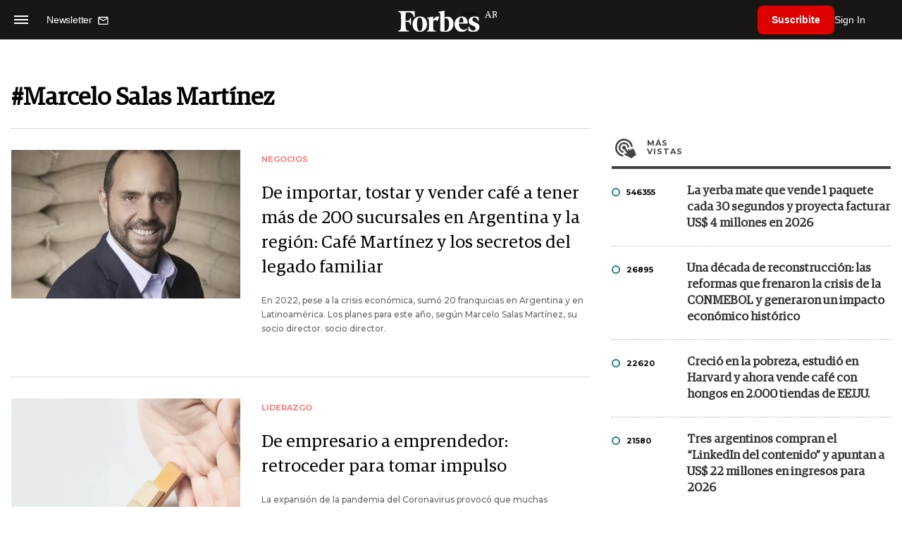

--- FILE ---
content_type: text/html; charset=utf-8
request_url: https://www.google.com/recaptcha/api2/aframe
body_size: 180
content:
<!DOCTYPE HTML><html><head><meta http-equiv="content-type" content="text/html; charset=UTF-8"></head><body><script nonce="isrYslz8TUf38_i-Pr9Emg">/** Anti-fraud and anti-abuse applications only. See google.com/recaptcha */ try{var clients={'sodar':'https://pagead2.googlesyndication.com/pagead/sodar?'};window.addEventListener("message",function(a){try{if(a.source===window.parent){var b=JSON.parse(a.data);var c=clients[b['id']];if(c){var d=document.createElement('img');d.src=c+b['params']+'&rc='+(localStorage.getItem("rc::a")?sessionStorage.getItem("rc::b"):"");window.document.body.appendChild(d);sessionStorage.setItem("rc::e",parseInt(sessionStorage.getItem("rc::e")||0)+1);localStorage.setItem("rc::h",'1769900397898');}}}catch(b){}});window.parent.postMessage("_grecaptcha_ready", "*");}catch(b){}</script></body></html>